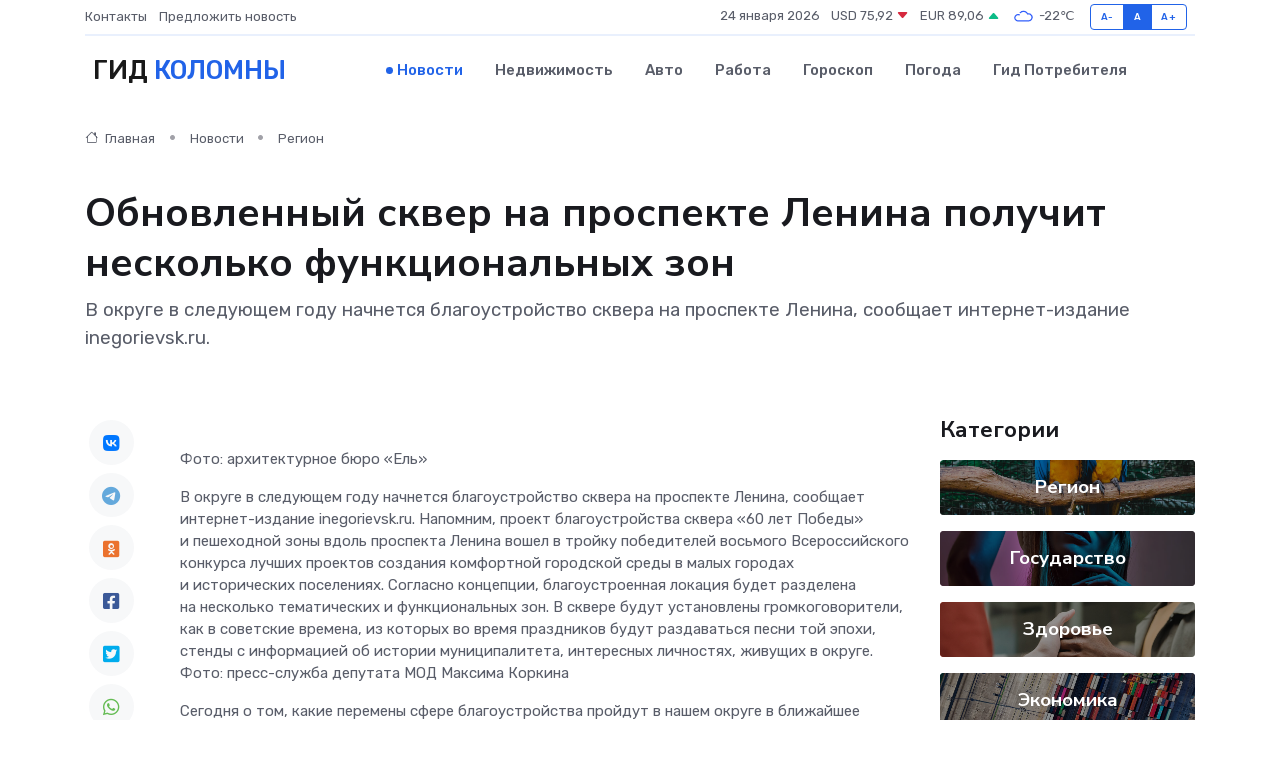

--- FILE ---
content_type: text/html; charset=utf-8
request_url: https://www.google.com/recaptcha/api2/aframe
body_size: 269
content:
<!DOCTYPE HTML><html><head><meta http-equiv="content-type" content="text/html; charset=UTF-8"></head><body><script nonce="ZRtihKGWBVDf07jOz-Dqfw">/** Anti-fraud and anti-abuse applications only. See google.com/recaptcha */ try{var clients={'sodar':'https://pagead2.googlesyndication.com/pagead/sodar?'};window.addEventListener("message",function(a){try{if(a.source===window.parent){var b=JSON.parse(a.data);var c=clients[b['id']];if(c){var d=document.createElement('img');d.src=c+b['params']+'&rc='+(localStorage.getItem("rc::a")?sessionStorage.getItem("rc::b"):"");window.document.body.appendChild(d);sessionStorage.setItem("rc::e",parseInt(sessionStorage.getItem("rc::e")||0)+1);localStorage.setItem("rc::h",'1769239928097');}}}catch(b){}});window.parent.postMessage("_grecaptcha_ready", "*");}catch(b){}</script></body></html>